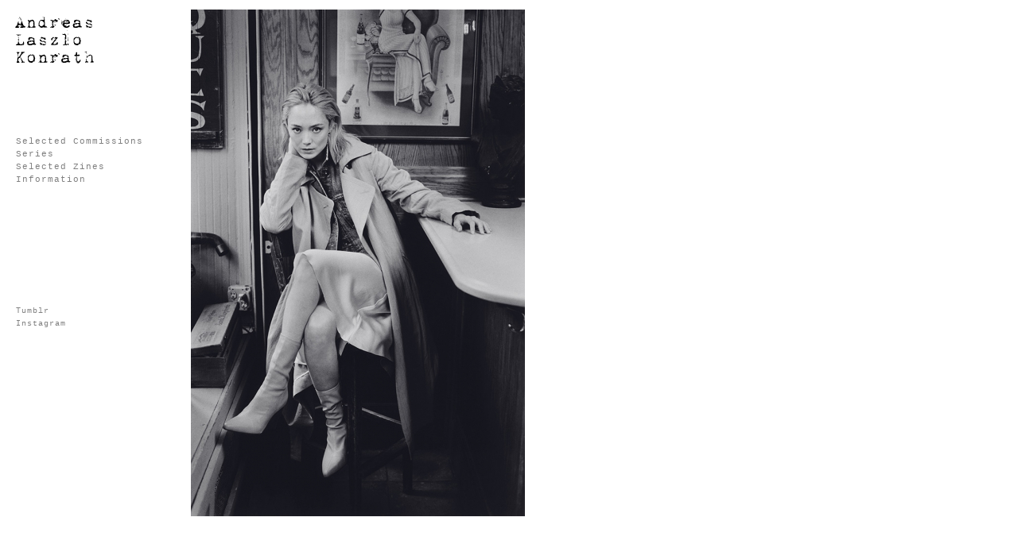

--- FILE ---
content_type: text/html; charset=UTF-8
request_url: https://andreaslaszlokonrath.com/pom-klementieff-for-rag-bone-s-s-2022-3/
body_size: 8663
content:
<!DOCTYPE html>
<html lang="en-US">
<!--<![endif]-->
<head>
  <meta charset="UTF-8" />
  <meta name="viewport" content="width=device-width,initial-scale=1" />
  <title>Andreas Laszlo Konrath</title>

  <link rel="stylesheet" type="text/css" media="all" href="https://andreaslaszlokonrath.com/wp-content/themes/andreaslaszlokonrath/style.css" />

  <!--[if lt IE 9]>
          <script src="https://andreaslaszlokonrath.com/wp-content/themes/andreaslaszlokonrath/script/html5shiv.js"></script>
  <![endif]-->

  <link rel="shortcut icon"  href="https://andreaslaszlokonrath.com/wp-content/themes/andreaslaszlokonrath/favicon.ico" type="image/vnd.microsoft.icon" />	
  <link rel="pingback" href="https://andreaslaszlokonrath.com/xmlrpc.php" />

  <meta name='robots' content='max-image-preview:large' />
<link rel="alternate" title="oEmbed (JSON)" type="application/json+oembed" href="https://andreaslaszlokonrath.com/wp-json/oembed/1.0/embed?url=https%3A%2F%2Fandreaslaszlokonrath.com%2Fpom-klementieff-for-rag-bone-s-s-2022-3%2F" />
<link rel="alternate" title="oEmbed (XML)" type="text/xml+oembed" href="https://andreaslaszlokonrath.com/wp-json/oembed/1.0/embed?url=https%3A%2F%2Fandreaslaszlokonrath.com%2Fpom-klementieff-for-rag-bone-s-s-2022-3%2F&#038;format=xml" />
<style id='wp-img-auto-sizes-contain-inline-css' type='text/css'>
img:is([sizes=auto i],[sizes^="auto," i]){contain-intrinsic-size:3000px 1500px}
/*# sourceURL=wp-img-auto-sizes-contain-inline-css */
</style>
<style id='wp-emoji-styles-inline-css' type='text/css'>

	img.wp-smiley, img.emoji {
		display: inline !important;
		border: none !important;
		box-shadow: none !important;
		height: 1em !important;
		width: 1em !important;
		margin: 0 0.07em !important;
		vertical-align: -0.1em !important;
		background: none !important;
		padding: 0 !important;
	}
/*# sourceURL=wp-emoji-styles-inline-css */
</style>
<style id='wp-block-library-inline-css' type='text/css'>
:root{--wp-block-synced-color:#7a00df;--wp-block-synced-color--rgb:122,0,223;--wp-bound-block-color:var(--wp-block-synced-color);--wp-editor-canvas-background:#ddd;--wp-admin-theme-color:#007cba;--wp-admin-theme-color--rgb:0,124,186;--wp-admin-theme-color-darker-10:#006ba1;--wp-admin-theme-color-darker-10--rgb:0,107,160.5;--wp-admin-theme-color-darker-20:#005a87;--wp-admin-theme-color-darker-20--rgb:0,90,135;--wp-admin-border-width-focus:2px}@media (min-resolution:192dpi){:root{--wp-admin-border-width-focus:1.5px}}.wp-element-button{cursor:pointer}:root .has-very-light-gray-background-color{background-color:#eee}:root .has-very-dark-gray-background-color{background-color:#313131}:root .has-very-light-gray-color{color:#eee}:root .has-very-dark-gray-color{color:#313131}:root .has-vivid-green-cyan-to-vivid-cyan-blue-gradient-background{background:linear-gradient(135deg,#00d084,#0693e3)}:root .has-purple-crush-gradient-background{background:linear-gradient(135deg,#34e2e4,#4721fb 50%,#ab1dfe)}:root .has-hazy-dawn-gradient-background{background:linear-gradient(135deg,#faaca8,#dad0ec)}:root .has-subdued-olive-gradient-background{background:linear-gradient(135deg,#fafae1,#67a671)}:root .has-atomic-cream-gradient-background{background:linear-gradient(135deg,#fdd79a,#004a59)}:root .has-nightshade-gradient-background{background:linear-gradient(135deg,#330968,#31cdcf)}:root .has-midnight-gradient-background{background:linear-gradient(135deg,#020381,#2874fc)}:root{--wp--preset--font-size--normal:16px;--wp--preset--font-size--huge:42px}.has-regular-font-size{font-size:1em}.has-larger-font-size{font-size:2.625em}.has-normal-font-size{font-size:var(--wp--preset--font-size--normal)}.has-huge-font-size{font-size:var(--wp--preset--font-size--huge)}.has-text-align-center{text-align:center}.has-text-align-left{text-align:left}.has-text-align-right{text-align:right}.has-fit-text{white-space:nowrap!important}#end-resizable-editor-section{display:none}.aligncenter{clear:both}.items-justified-left{justify-content:flex-start}.items-justified-center{justify-content:center}.items-justified-right{justify-content:flex-end}.items-justified-space-between{justify-content:space-between}.screen-reader-text{border:0;clip-path:inset(50%);height:1px;margin:-1px;overflow:hidden;padding:0;position:absolute;width:1px;word-wrap:normal!important}.screen-reader-text:focus{background-color:#ddd;clip-path:none;color:#444;display:block;font-size:1em;height:auto;left:5px;line-height:normal;padding:15px 23px 14px;text-decoration:none;top:5px;width:auto;z-index:100000}html :where(.has-border-color){border-style:solid}html :where([style*=border-top-color]){border-top-style:solid}html :where([style*=border-right-color]){border-right-style:solid}html :where([style*=border-bottom-color]){border-bottom-style:solid}html :where([style*=border-left-color]){border-left-style:solid}html :where([style*=border-width]){border-style:solid}html :where([style*=border-top-width]){border-top-style:solid}html :where([style*=border-right-width]){border-right-style:solid}html :where([style*=border-bottom-width]){border-bottom-style:solid}html :where([style*=border-left-width]){border-left-style:solid}html :where(img[class*=wp-image-]){height:auto;max-width:100%}:where(figure){margin:0 0 1em}html :where(.is-position-sticky){--wp-admin--admin-bar--position-offset:var(--wp-admin--admin-bar--height,0px)}@media screen and (max-width:600px){html :where(.is-position-sticky){--wp-admin--admin-bar--position-offset:0px}}

/*# sourceURL=wp-block-library-inline-css */
</style><style id='global-styles-inline-css' type='text/css'>
:root{--wp--preset--aspect-ratio--square: 1;--wp--preset--aspect-ratio--4-3: 4/3;--wp--preset--aspect-ratio--3-4: 3/4;--wp--preset--aspect-ratio--3-2: 3/2;--wp--preset--aspect-ratio--2-3: 2/3;--wp--preset--aspect-ratio--16-9: 16/9;--wp--preset--aspect-ratio--9-16: 9/16;--wp--preset--color--black: #000000;--wp--preset--color--cyan-bluish-gray: #abb8c3;--wp--preset--color--white: #ffffff;--wp--preset--color--pale-pink: #f78da7;--wp--preset--color--vivid-red: #cf2e2e;--wp--preset--color--luminous-vivid-orange: #ff6900;--wp--preset--color--luminous-vivid-amber: #fcb900;--wp--preset--color--light-green-cyan: #7bdcb5;--wp--preset--color--vivid-green-cyan: #00d084;--wp--preset--color--pale-cyan-blue: #8ed1fc;--wp--preset--color--vivid-cyan-blue: #0693e3;--wp--preset--color--vivid-purple: #9b51e0;--wp--preset--gradient--vivid-cyan-blue-to-vivid-purple: linear-gradient(135deg,rgb(6,147,227) 0%,rgb(155,81,224) 100%);--wp--preset--gradient--light-green-cyan-to-vivid-green-cyan: linear-gradient(135deg,rgb(122,220,180) 0%,rgb(0,208,130) 100%);--wp--preset--gradient--luminous-vivid-amber-to-luminous-vivid-orange: linear-gradient(135deg,rgb(252,185,0) 0%,rgb(255,105,0) 100%);--wp--preset--gradient--luminous-vivid-orange-to-vivid-red: linear-gradient(135deg,rgb(255,105,0) 0%,rgb(207,46,46) 100%);--wp--preset--gradient--very-light-gray-to-cyan-bluish-gray: linear-gradient(135deg,rgb(238,238,238) 0%,rgb(169,184,195) 100%);--wp--preset--gradient--cool-to-warm-spectrum: linear-gradient(135deg,rgb(74,234,220) 0%,rgb(151,120,209) 20%,rgb(207,42,186) 40%,rgb(238,44,130) 60%,rgb(251,105,98) 80%,rgb(254,248,76) 100%);--wp--preset--gradient--blush-light-purple: linear-gradient(135deg,rgb(255,206,236) 0%,rgb(152,150,240) 100%);--wp--preset--gradient--blush-bordeaux: linear-gradient(135deg,rgb(254,205,165) 0%,rgb(254,45,45) 50%,rgb(107,0,62) 100%);--wp--preset--gradient--luminous-dusk: linear-gradient(135deg,rgb(255,203,112) 0%,rgb(199,81,192) 50%,rgb(65,88,208) 100%);--wp--preset--gradient--pale-ocean: linear-gradient(135deg,rgb(255,245,203) 0%,rgb(182,227,212) 50%,rgb(51,167,181) 100%);--wp--preset--gradient--electric-grass: linear-gradient(135deg,rgb(202,248,128) 0%,rgb(113,206,126) 100%);--wp--preset--gradient--midnight: linear-gradient(135deg,rgb(2,3,129) 0%,rgb(40,116,252) 100%);--wp--preset--font-size--small: 13px;--wp--preset--font-size--medium: 20px;--wp--preset--font-size--large: 36px;--wp--preset--font-size--x-large: 42px;--wp--preset--spacing--20: 0.44rem;--wp--preset--spacing--30: 0.67rem;--wp--preset--spacing--40: 1rem;--wp--preset--spacing--50: 1.5rem;--wp--preset--spacing--60: 2.25rem;--wp--preset--spacing--70: 3.38rem;--wp--preset--spacing--80: 5.06rem;--wp--preset--shadow--natural: 6px 6px 9px rgba(0, 0, 0, 0.2);--wp--preset--shadow--deep: 12px 12px 50px rgba(0, 0, 0, 0.4);--wp--preset--shadow--sharp: 6px 6px 0px rgba(0, 0, 0, 0.2);--wp--preset--shadow--outlined: 6px 6px 0px -3px rgb(255, 255, 255), 6px 6px rgb(0, 0, 0);--wp--preset--shadow--crisp: 6px 6px 0px rgb(0, 0, 0);}:where(.is-layout-flex){gap: 0.5em;}:where(.is-layout-grid){gap: 0.5em;}body .is-layout-flex{display: flex;}.is-layout-flex{flex-wrap: wrap;align-items: center;}.is-layout-flex > :is(*, div){margin: 0;}body .is-layout-grid{display: grid;}.is-layout-grid > :is(*, div){margin: 0;}:where(.wp-block-columns.is-layout-flex){gap: 2em;}:where(.wp-block-columns.is-layout-grid){gap: 2em;}:where(.wp-block-post-template.is-layout-flex){gap: 1.25em;}:where(.wp-block-post-template.is-layout-grid){gap: 1.25em;}.has-black-color{color: var(--wp--preset--color--black) !important;}.has-cyan-bluish-gray-color{color: var(--wp--preset--color--cyan-bluish-gray) !important;}.has-white-color{color: var(--wp--preset--color--white) !important;}.has-pale-pink-color{color: var(--wp--preset--color--pale-pink) !important;}.has-vivid-red-color{color: var(--wp--preset--color--vivid-red) !important;}.has-luminous-vivid-orange-color{color: var(--wp--preset--color--luminous-vivid-orange) !important;}.has-luminous-vivid-amber-color{color: var(--wp--preset--color--luminous-vivid-amber) !important;}.has-light-green-cyan-color{color: var(--wp--preset--color--light-green-cyan) !important;}.has-vivid-green-cyan-color{color: var(--wp--preset--color--vivid-green-cyan) !important;}.has-pale-cyan-blue-color{color: var(--wp--preset--color--pale-cyan-blue) !important;}.has-vivid-cyan-blue-color{color: var(--wp--preset--color--vivid-cyan-blue) !important;}.has-vivid-purple-color{color: var(--wp--preset--color--vivid-purple) !important;}.has-black-background-color{background-color: var(--wp--preset--color--black) !important;}.has-cyan-bluish-gray-background-color{background-color: var(--wp--preset--color--cyan-bluish-gray) !important;}.has-white-background-color{background-color: var(--wp--preset--color--white) !important;}.has-pale-pink-background-color{background-color: var(--wp--preset--color--pale-pink) !important;}.has-vivid-red-background-color{background-color: var(--wp--preset--color--vivid-red) !important;}.has-luminous-vivid-orange-background-color{background-color: var(--wp--preset--color--luminous-vivid-orange) !important;}.has-luminous-vivid-amber-background-color{background-color: var(--wp--preset--color--luminous-vivid-amber) !important;}.has-light-green-cyan-background-color{background-color: var(--wp--preset--color--light-green-cyan) !important;}.has-vivid-green-cyan-background-color{background-color: var(--wp--preset--color--vivid-green-cyan) !important;}.has-pale-cyan-blue-background-color{background-color: var(--wp--preset--color--pale-cyan-blue) !important;}.has-vivid-cyan-blue-background-color{background-color: var(--wp--preset--color--vivid-cyan-blue) !important;}.has-vivid-purple-background-color{background-color: var(--wp--preset--color--vivid-purple) !important;}.has-black-border-color{border-color: var(--wp--preset--color--black) !important;}.has-cyan-bluish-gray-border-color{border-color: var(--wp--preset--color--cyan-bluish-gray) !important;}.has-white-border-color{border-color: var(--wp--preset--color--white) !important;}.has-pale-pink-border-color{border-color: var(--wp--preset--color--pale-pink) !important;}.has-vivid-red-border-color{border-color: var(--wp--preset--color--vivid-red) !important;}.has-luminous-vivid-orange-border-color{border-color: var(--wp--preset--color--luminous-vivid-orange) !important;}.has-luminous-vivid-amber-border-color{border-color: var(--wp--preset--color--luminous-vivid-amber) !important;}.has-light-green-cyan-border-color{border-color: var(--wp--preset--color--light-green-cyan) !important;}.has-vivid-green-cyan-border-color{border-color: var(--wp--preset--color--vivid-green-cyan) !important;}.has-pale-cyan-blue-border-color{border-color: var(--wp--preset--color--pale-cyan-blue) !important;}.has-vivid-cyan-blue-border-color{border-color: var(--wp--preset--color--vivid-cyan-blue) !important;}.has-vivid-purple-border-color{border-color: var(--wp--preset--color--vivid-purple) !important;}.has-vivid-cyan-blue-to-vivid-purple-gradient-background{background: var(--wp--preset--gradient--vivid-cyan-blue-to-vivid-purple) !important;}.has-light-green-cyan-to-vivid-green-cyan-gradient-background{background: var(--wp--preset--gradient--light-green-cyan-to-vivid-green-cyan) !important;}.has-luminous-vivid-amber-to-luminous-vivid-orange-gradient-background{background: var(--wp--preset--gradient--luminous-vivid-amber-to-luminous-vivid-orange) !important;}.has-luminous-vivid-orange-to-vivid-red-gradient-background{background: var(--wp--preset--gradient--luminous-vivid-orange-to-vivid-red) !important;}.has-very-light-gray-to-cyan-bluish-gray-gradient-background{background: var(--wp--preset--gradient--very-light-gray-to-cyan-bluish-gray) !important;}.has-cool-to-warm-spectrum-gradient-background{background: var(--wp--preset--gradient--cool-to-warm-spectrum) !important;}.has-blush-light-purple-gradient-background{background: var(--wp--preset--gradient--blush-light-purple) !important;}.has-blush-bordeaux-gradient-background{background: var(--wp--preset--gradient--blush-bordeaux) !important;}.has-luminous-dusk-gradient-background{background: var(--wp--preset--gradient--luminous-dusk) !important;}.has-pale-ocean-gradient-background{background: var(--wp--preset--gradient--pale-ocean) !important;}.has-electric-grass-gradient-background{background: var(--wp--preset--gradient--electric-grass) !important;}.has-midnight-gradient-background{background: var(--wp--preset--gradient--midnight) !important;}.has-small-font-size{font-size: var(--wp--preset--font-size--small) !important;}.has-medium-font-size{font-size: var(--wp--preset--font-size--medium) !important;}.has-large-font-size{font-size: var(--wp--preset--font-size--large) !important;}.has-x-large-font-size{font-size: var(--wp--preset--font-size--x-large) !important;}
/*# sourceURL=global-styles-inline-css */
</style>

<style id='classic-theme-styles-inline-css' type='text/css'>
/*! This file is auto-generated */
.wp-block-button__link{color:#fff;background-color:#32373c;border-radius:9999px;box-shadow:none;text-decoration:none;padding:calc(.667em + 2px) calc(1.333em + 2px);font-size:1.125em}.wp-block-file__button{background:#32373c;color:#fff;text-decoration:none}
/*# sourceURL=/wp-includes/css/classic-themes.min.css */
</style>
<link rel="https://api.w.org/" href="https://andreaslaszlokonrath.com/wp-json/" /><link rel="alternate" title="JSON" type="application/json" href="https://andreaslaszlokonrath.com/wp-json/wp/v2/posts/7569" /><link rel="EditURI" type="application/rsd+xml" title="RSD" href="https://andreaslaszlokonrath.com/xmlrpc.php?rsd" />
<meta name="generator" content="WordPress 6.9" />
<link rel="canonical" href="https://andreaslaszlokonrath.com/pom-klementieff-for-rag-bone-s-s-2022-3/" />
<link rel='shortlink' href='https://andreaslaszlokonrath.com/?p=7569' />
</head>

<body>
    <a id="mobile-logo" href="https://andreaslaszlokonrath.com" >
      <img src="https://andreaslaszlokonrath.com/wp-content/themes/andreaslaszlokonrath/img/andreas_laszlo_konrath_iphone.png"  width="315" height="16" alt="Andreas Laszlo Konrath" />
    </a>
  <nav>
    <a id="logo" href="https://andreaslaszlokonrath.com" >
      <img src="https://andreaslaszlokonrath.com/wp-content/themes/andreaslaszlokonrath/img/andreas_laszlo_konrath.png"  width="100" height="60" alt="Andreas Laszlo Konrath" />
    </a>




  <ul id="menu" class="menu"><li id="menu-item-2986" class="menu-item menu-item-type-taxonomy menu-item-object-category current-post-ancestor menu-item-has-children menu-item-2986"><a href="https://andreaslaszlokonrath.com/category/selected-commissions/">Selected Commissions</a>
<ul class="sub-menu">
	<li id="menu-item-97" class="menu-item menu-item-type-taxonomy menu-item-object-category menu-item-has-children menu-item-97"><a href="https://andreaslaszlokonrath.com/category/selected-commissions/various-portraits-2007-2022/">Various Portraits, 2007-2022</a>
	<ul class="sub-menu">
		<li id="menu-item-1554" class="menu-item menu-item-type-taxonomy menu-item-object-category menu-item-1554"><a href="https://andreaslaszlokonrath.com/category/selected-commissions/various-portraits-2007-2022/part-1-studio/">Part 1 [Studio, a–z]</a></li>
		<li id="menu-item-1555" class="menu-item menu-item-type-taxonomy menu-item-object-category menu-item-1555"><a href="https://andreaslaszlokonrath.com/category/selected-commissions/various-portraits-2007-2022/part-2-environment/">Part 2 [Location, a–z]</a></li>
	</ul>
</li>
	<li id="menu-item-3270" class="menu-item menu-item-type-taxonomy menu-item-object-category menu-item-3270"><a href="https://andreaslaszlokonrath.com/category/selected-commissions/various-fashion-2013-2015/">Various Fashion, 2013-2015</a></li>
	<li id="menu-item-6227" class="menu-item menu-item-type-taxonomy menu-item-object-category menu-item-has-children menu-item-6227"><a href="https://andreaslaszlokonrath.com/category/selected-commissions/special-projects-2010-2021/">Special Projects, 2010-2021</a>
	<ul class="sub-menu">
		<li id="menu-item-7340" class="menu-item menu-item-type-taxonomy menu-item-object-category menu-item-7340"><a href="https://andreaslaszlokonrath.com/category/selected-commissions/special-projects-2010-2021/document-journal-x-nike-esc-2021/">Document Journal x Nike ESC, 2021</a></li>
		<li id="menu-item-6797" class="menu-item menu-item-type-taxonomy menu-item-object-category menu-item-6797"><a href="https://andreaslaszlokonrath.com/category/selected-commissions/special-projects-2010-2021/new-york-magazine-relationships-2019/">New York Magazine, Relationships, 2019</a></li>
		<li id="menu-item-6798" class="menu-item menu-item-type-taxonomy menu-item-object-category menu-item-6798"><a href="https://andreaslaszlokonrath.com/category/selected-commissions/special-projects-2010-2021/wsj-magazine-innovators-awards-2019/">WSJ. Magazine, Innovators Awards, 2019</a></li>
		<li id="menu-item-6394" class="menu-item menu-item-type-taxonomy menu-item-object-category menu-item-6394"><a href="https://andreaslaszlokonrath.com/category/selected-commissions/special-projects-2010-2021/document-journal-x-saint-laurent-s-s-2019/">Document Journal x Saint Laurent, S/S 2019</a></li>
		<li id="menu-item-6116" class="menu-item menu-item-type-taxonomy menu-item-object-category menu-item-6116"><a href="https://andreaslaszlokonrath.com/category/selected-commissions/w-magazine-pitchfork-music-festival-2017/">W Magazine, Pitchfork Music Festival, 2017</a></li>
		<li id="menu-item-6032" class="menu-item menu-item-type-taxonomy menu-item-object-category menu-item-6032"><a href="https://andreaslaszlokonrath.com/category/selected-commissions/chanel-metiers-dart-2016/">Chanel Métiers d&#8217;Art, 2016</a></li>
		<li id="menu-item-5532" class="menu-item menu-item-type-taxonomy menu-item-object-category menu-item-5532"><a href="https://andreaslaszlokonrath.com/category/selected-commissions/david-zwirner-books-2014-2016/">David Zwirner Books, 2014-2016</a></li>
		<li id="menu-item-7262" class="menu-item menu-item-type-taxonomy menu-item-object-category menu-item-7262"><a href="https://andreaslaszlokonrath.com/category/selected-commissions/special-projects-2010-2021/new-wave-of-boxers-by-mike-tyson-2014/">New Wave of Boxers by Mike Tyson, 2014</a></li>
		<li id="menu-item-3146" class="menu-item menu-item-type-taxonomy menu-item-object-category menu-item-3146"><a href="https://andreaslaszlokonrath.com/category/selected-commissions/toronto-international-film-festival-2012/">Toronto International Film Festival, 2012</a></li>
		<li id="menu-item-104" class="menu-item menu-item-type-taxonomy menu-item-object-category menu-item-104"><a href="https://andreaslaszlokonrath.com/category/selected-commissions/w-magazine-the-family-issue-2010/">W Magazine, The Family Issue, 2010</a></li>
		<li id="menu-item-98" class="menu-item menu-item-type-taxonomy menu-item-object-category menu-item-has-children menu-item-98"><a href="https://andreaslaszlokonrath.com/category/selected-commissions/new-york-magazine-fashion-special-2010/">New York Magazine, Fall Fashion Special, 2010</a>
		<ul class="sub-menu">
			<li id="menu-item-6663" class="menu-item menu-item-type-taxonomy menu-item-object-category menu-item-6663"><a href="https://andreaslaszlokonrath.com/category/selected-commissions/new-york-magazine-fashion-special-2010/part-1-reportage/">Part 1 [Reportage]</a></li>
			<li id="menu-item-6664" class="menu-item menu-item-type-taxonomy menu-item-object-category menu-item-6664"><a href="https://andreaslaszlokonrath.com/category/selected-commissions/new-york-magazine-fashion-special-2010/part-2-portraits/">Part 2 [Portraits]</a></li>
		</ul>
</li>
	</ul>
</li>
	<li id="menu-item-6228" class="menu-item menu-item-type-taxonomy menu-item-object-category menu-item-has-children menu-item-6228"><a href="https://andreaslaszlokonrath.com/category/selected-commissions/commercial-projects-2014-2022/">Commercial Projects, 2014-2022</a>
	<ul class="sub-menu">
		<li id="menu-item-4717" class="menu-item menu-item-type-taxonomy menu-item-object-category current-post-ancestor menu-item-has-children menu-item-4717"><a href="https://andreaslaszlokonrath.com/category/selected-commissions/rag-bone-2015-2022/">Rag &amp; Bone, 2015-2022</a>
		<ul class="sub-menu">
			<li id="menu-item-7379" class="menu-item menu-item-type-taxonomy menu-item-object-category current-post-ancestor current-menu-parent current-post-parent menu-item-7379"><a href="https://andreaslaszlokonrath.com/category/selected-commissions/rag-bone-2015-2022/s-s-2022/">S/S 2022</a></li>
			<li id="menu-item-7378" class="menu-item menu-item-type-taxonomy menu-item-object-category menu-item-7378"><a href="https://andreaslaszlokonrath.com/category/selected-commissions/rag-bone-2015-2022/forever-new-yorkers-holiday-2020/">Forever New Yorkers, Holiday 2020</a></li>
			<li id="menu-item-4998" class="menu-item menu-item-type-taxonomy menu-item-object-category menu-item-4998"><a href="https://andreaslaszlokonrath.com/category/selected-commissions/rag-bone-2015-2022/the-mens-project-2016/">The Men&#8217;s Project, 2016</a></li>
			<li id="menu-item-4716" class="menu-item menu-item-type-taxonomy menu-item-object-category menu-item-4716"><a href="https://andreaslaszlokonrath.com/category/selected-commissions/rag-bone-2015-2022/fw-2015/">F/W 2015</a></li>
			<li id="menu-item-3621" class="menu-item menu-item-type-taxonomy menu-item-object-category menu-item-3621"><a href="https://andreaslaszlokonrath.com/category/selected-commissions/rag-bone-2015-2022/ss-2015/">S/S 2015</a></li>
		</ul>
</li>
		<li id="menu-item-6244" class="menu-item menu-item-type-taxonomy menu-item-object-category menu-item-6244"><a href="https://andreaslaszlokonrath.com/category/selected-commissions/commercial-projects-2014-2022/duckie-brown-s-s-look-book-2018/">Duckie Brown, S/S Look Book, 2018</a></li>
		<li id="menu-item-6245" class="menu-item menu-item-type-taxonomy menu-item-object-category menu-item-6245"><a href="https://andreaslaszlokonrath.com/category/selected-commissions/commercial-projects-2014-2022/g-star-x-pharrell-williams-2015-2016/">G-Star x Pharrell Williams, 2015-2016</a></li>
		<li id="menu-item-6242" class="menu-item menu-item-type-taxonomy menu-item-object-category menu-item-6242"><a href="https://andreaslaszlokonrath.com/category/selected-commissions/commercial-projects-2014-2022/adidas-originals-x-super-star-2015/">Adidas Originals x Original Superstar, 2015</a></li>
		<li id="menu-item-3530" class="menu-item menu-item-type-taxonomy menu-item-object-category menu-item-3530"><a href="https://andreaslaszlokonrath.com/category/selected-commissions/pierre-balmain-2014-2016/">Pierre Balmain, 2014-2016</a></li>
		<li id="menu-item-81" class="menu-item menu-item-type-taxonomy menu-item-object-category menu-item-81"><a href="https://andreaslaszlokonrath.com/category/tear-sheets-2007-2022/">Tear Sheets, 2007-2022</a></li>
	</ul>
</li>
</ul>
</li>
<li id="menu-item-85" class="menu-item menu-item-type-taxonomy menu-item-object-category menu-item-has-children menu-item-85"><a href="https://andreaslaszlokonrath.com/category/series/">Series</a>
<ul class="sub-menu">
	<li id="menu-item-6666" class="menu-item menu-item-type-taxonomy menu-item-object-category menu-item-6666"><a href="https://andreaslaszlokonrath.com/category/series/tupsu-2011-ongoing/">TUPSU, 2011-Ongoing</a></li>
	<li id="menu-item-3699" class="menu-item menu-item-type-taxonomy menu-item-object-category menu-item-has-children menu-item-3699"><a href="https://andreaslaszlokonrath.com/category/series/anthony-no-name-at-gmail-dot-com-2008-2013/">Anthony No Name At Gmail Dot Com, 2008-2013</a>
	<ul class="sub-menu">
		<li id="menu-item-3703" class="menu-item menu-item-type-taxonomy menu-item-object-category menu-item-3703"><a href="https://andreaslaszlokonrath.com/category/series/anthony-no-name-at-gmail-dot-com-2008-2013/photographs-2008-2013/">Part 1 [Photographs]</a></li>
		<li id="menu-item-3704" class="menu-item menu-item-type-taxonomy menu-item-object-category menu-item-3704"><a href="https://andreaslaszlokonrath.com/category/series/anthony-no-name-at-gmail-dot-com-2008-2013/polaroids-2008-2013/">Part 2 [Polaroids]</a></li>
	</ul>
</li>
	<li id="menu-item-2417" class="menu-item menu-item-type-taxonomy menu-item-object-category menu-item-2417"><a href="https://andreaslaszlokonrath.com/category/series/heavy-days-hypnotic-nights-2010-2012/">Heavy Days &amp; Hypnotic Nights, 2010-2012</a></li>
	<li id="menu-item-96" class="menu-item menu-item-type-taxonomy menu-item-object-category menu-item-96"><a href="https://andreaslaszlokonrath.com/category/series/death-is-the-answer-2011/">Death is the Answer, 2011</a></li>
	<li id="menu-item-94" class="menu-item menu-item-type-taxonomy menu-item-object-category menu-item-94"><a href="https://andreaslaszlokonrath.com/category/series/back-to-mystery-city-2010/">Back to Mystery City, 2010</a></li>
	<li id="menu-item-86" class="menu-item menu-item-type-taxonomy menu-item-object-category menu-item-has-children menu-item-86"><a href="https://andreaslaszlokonrath.com/category/series/early-work-2002-2010/">Early Work, 2002-2010</a>
	<ul class="sub-menu">
		<li id="menu-item-101" class="menu-item menu-item-type-taxonomy menu-item-object-category menu-item-101"><a href="https://andreaslaszlokonrath.com/category/series/early-work-2002-2010/my-generation-2004-2010/">My Generation, 2004-2010</a></li>
		<li id="menu-item-95" class="menu-item menu-item-type-taxonomy menu-item-object-category menu-item-95"><a href="https://andreaslaszlokonrath.com/category/series/early-work-2002-2010/come-friendly-bombs-2009/">Come Friendly Bombs, 2009</a></li>
		<li id="menu-item-100" class="menu-item menu-item-type-taxonomy menu-item-object-category menu-item-100"><a href="https://andreaslaszlokonrath.com/category/series/early-work-2002-2010/joe-2005-2008/">Joe, 2005-2008</a></li>
		<li id="menu-item-91" class="menu-item menu-item-type-taxonomy menu-item-object-category menu-item-91"><a href="https://andreaslaszlokonrath.com/category/series/early-work-2002-2010/made-in-brooklyn-2007/">Made in Brooklyn, 2007</a></li>
		<li id="menu-item-99" class="menu-item menu-item-type-taxonomy menu-item-object-category menu-item-99"><a href="https://andreaslaszlokonrath.com/category/series/early-work-2002-2010/if-the-kids-are-united-2004-2007/">If the Kids are United, 2004-2007</a></li>
		<li id="menu-item-90" class="menu-item menu-item-type-taxonomy menu-item-object-category menu-item-90"><a href="https://andreaslaszlokonrath.com/category/series/early-work-2002-2010/james-2002-2003/">James, 2002-2003</a></li>
	</ul>
</li>
</ul>
</li>
<li id="menu-item-105" class="menu-item menu-item-type-taxonomy menu-item-object-category menu-item-has-children menu-item-105"><a href="https://andreaslaszlokonrath.com/category/selected-zines/">Selected Zines</a>
<ul class="sub-menu">
	<li id="menu-item-5482" class="menu-item menu-item-type-taxonomy menu-item-object-category menu-item-5482"><a href="https://andreaslaszlokonrath.com/category/selected-zines/names-that-have-returned-2016/">Names That Have Returned, 2016</a></li>
	<li id="menu-item-5423" class="menu-item menu-item-type-taxonomy menu-item-object-category menu-item-5423"><a href="https://andreaslaszlokonrath.com/category/selected-zines/iii-primes-2016/">III Primes, 2016</a></li>
	<li id="menu-item-4321" class="menu-item menu-item-type-taxonomy menu-item-object-category menu-item-4321"><a href="https://andreaslaszlokonrath.com/category/selected-zines/anthony-no-name-at-gmail-dot-com-2014-zine/">Anthony No Name At Gmail Dot Com, 2014</a></li>
	<li id="menu-item-4319" class="menu-item menu-item-type-taxonomy menu-item-object-category menu-item-4319"><a href="https://andreaslaszlokonrath.com/category/selected-zines/the-following-is-for-reference-only-2013/">The Following is for Reference Only, 2013</a></li>
	<li id="menu-item-4323" class="menu-item menu-item-type-taxonomy menu-item-object-category menu-item-4323"><a href="https://andreaslaszlokonrath.com/category/selected-zines/graceland-2013/">Graceland, 2013</a></li>
	<li id="menu-item-4324" class="menu-item menu-item-type-taxonomy menu-item-object-category menu-item-4324"><a href="https://andreaslaszlokonrath.com/category/selected-zines/if-the-kids-are-united-2012-zine/">If the Kids are United, 2012</a></li>
	<li id="menu-item-106" class="menu-item menu-item-type-taxonomy menu-item-object-category menu-item-106"><a href="https://andreaslaszlokonrath.com/category/selected-zines/back-to-mystery-city-2011-zine/">Back to Mystery City, 2011</a></li>
	<li id="menu-item-111" class="menu-item menu-item-type-taxonomy menu-item-object-category menu-item-111"><a href="https://andreaslaszlokonrath.com/category/selected-zines/frank-muses-volume-1-2011/">Frank &#8211; Muses Volume 1, 2011</a></li>
	<li id="menu-item-113" class="menu-item menu-item-type-taxonomy menu-item-object-category menu-item-113"><a href="https://andreaslaszlokonrath.com/category/selected-zines/so-alone-i-keep-the-wolves-at-bay-2010/">So Alone I Keep the Wolves at Bay, 2010</a></li>
	<li id="menu-item-109" class="menu-item menu-item-type-taxonomy menu-item-object-category menu-item-109"><a href="https://andreaslaszlokonrath.com/category/selected-zines/a-lady-and-her-barber-2009/">A Lady and Her Barber, 2009</a></li>
	<li id="menu-item-112" class="menu-item menu-item-type-taxonomy menu-item-object-category menu-item-112"><a href="https://andreaslaszlokonrath.com/category/selected-zines/my-generation-2009-zine/">My Generation, 2009</a></li>
	<li id="menu-item-110" class="menu-item menu-item-type-taxonomy menu-item-object-category menu-item-110"><a href="https://andreaslaszlokonrath.com/category/selected-zines/made-in-brooklyn-2009-zine/">Made in Brooklyn, 2009</a></li>
	<li id="menu-item-107" class="menu-item menu-item-type-taxonomy menu-item-object-category menu-item-107"><a href="https://andreaslaszlokonrath.com/category/selected-zines/j-o-e-2009/">J.O.E., 2009</a></li>
</ul>
</li>
<li id="menu-item-77" class="menu-item menu-item-type-post_type menu-item-object-page menu-item-has-children menu-item-77"><a href="https://andreaslaszlokonrath.com/biography/">Information</a>
<ul class="sub-menu">
	<li id="menu-item-73" class="menu-item menu-item-type-post_type menu-item-object-page menu-item-73"><a href="https://andreaslaszlokonrath.com/curriculum-vitae/">Curriculum Vitae</a></li>
	<li id="menu-item-75" class="menu-item menu-item-type-post_type menu-item-object-page menu-item-75"><a href="https://andreaslaszlokonrath.com/biography/">Biography</a></li>
	<li id="menu-item-5938" class="menu-item menu-item-type-post_type menu-item-object-page menu-item-5938"><a href="https://andreaslaszlokonrath.com/artist-statement/">Artist Statement</a></li>
	<li id="menu-item-74" class="menu-item menu-item-type-post_type menu-item-object-page menu-item-74"><a href="https://andreaslaszlokonrath.com/contact/">Contact</a></li>
</ul>
</li>
</ul>
  <ul id="social-networks" class="menu"><li id="menu-item-4772" class="menu-item menu-item-type-custom menu-item-object-custom menu-item-4772"><a target="_blank" href="http://andreaslaszlokonrath.tumblr.com/">Tumblr</a></li>
<li id="menu-item-6231" class="menu-item menu-item-type-custom menu-item-object-custom menu-item-6231"><a target="_blank" href="https://www.instagram.com/andreaslaszlokonrath/">Instagram</a></li>
</ul>
    
   
  </nav><section class="page">
            
        <img class="left" src="https://andreaslaszlokonrath.com/wp-content/themes/andreaslaszlokonrath/timthumb/timthumb.php?w=420&q=100&src=https://andreaslaszlokonrath.com/wp-content/uploads/2023/01/ALK_RagAndBone_PK_08.jpg" width="420" height="auto" />
                  
            
    </section>


            <script type="text/javascript" src="https://andreaslaszlokonrath.com/wp-content/themes/andreaslaszlokonrath/script/jquery.js"></script>
            <script type="text/javascript" src="https://andreaslaszlokonrath.com/wp-content/themes/andreaslaszlokonrath/script/functions.js"></script>
            <script type="speculationrules">
{"prefetch":[{"source":"document","where":{"and":[{"href_matches":"/*"},{"not":{"href_matches":["/wp-*.php","/wp-admin/*","/wp-content/uploads/*","/wp-content/*","/wp-content/plugins/*","/wp-content/themes/andreaslaszlokonrath/*","/*\\?(.+)"]}},{"not":{"selector_matches":"a[rel~=\"nofollow\"]"}},{"not":{"selector_matches":".no-prefetch, .no-prefetch a"}}]},"eagerness":"conservative"}]}
</script>
<script id="wp-emoji-settings" type="application/json">
{"baseUrl":"https://s.w.org/images/core/emoji/17.0.2/72x72/","ext":".png","svgUrl":"https://s.w.org/images/core/emoji/17.0.2/svg/","svgExt":".svg","source":{"concatemoji":"https://andreaslaszlokonrath.com/wp-includes/js/wp-emoji-release.min.js?ver=6.9"}}
</script>
<script type="module">
/* <![CDATA[ */
/*! This file is auto-generated */
const a=JSON.parse(document.getElementById("wp-emoji-settings").textContent),o=(window._wpemojiSettings=a,"wpEmojiSettingsSupports"),s=["flag","emoji"];function i(e){try{var t={supportTests:e,timestamp:(new Date).valueOf()};sessionStorage.setItem(o,JSON.stringify(t))}catch(e){}}function c(e,t,n){e.clearRect(0,0,e.canvas.width,e.canvas.height),e.fillText(t,0,0);t=new Uint32Array(e.getImageData(0,0,e.canvas.width,e.canvas.height).data);e.clearRect(0,0,e.canvas.width,e.canvas.height),e.fillText(n,0,0);const a=new Uint32Array(e.getImageData(0,0,e.canvas.width,e.canvas.height).data);return t.every((e,t)=>e===a[t])}function p(e,t){e.clearRect(0,0,e.canvas.width,e.canvas.height),e.fillText(t,0,0);var n=e.getImageData(16,16,1,1);for(let e=0;e<n.data.length;e++)if(0!==n.data[e])return!1;return!0}function u(e,t,n,a){switch(t){case"flag":return n(e,"\ud83c\udff3\ufe0f\u200d\u26a7\ufe0f","\ud83c\udff3\ufe0f\u200b\u26a7\ufe0f")?!1:!n(e,"\ud83c\udde8\ud83c\uddf6","\ud83c\udde8\u200b\ud83c\uddf6")&&!n(e,"\ud83c\udff4\udb40\udc67\udb40\udc62\udb40\udc65\udb40\udc6e\udb40\udc67\udb40\udc7f","\ud83c\udff4\u200b\udb40\udc67\u200b\udb40\udc62\u200b\udb40\udc65\u200b\udb40\udc6e\u200b\udb40\udc67\u200b\udb40\udc7f");case"emoji":return!a(e,"\ud83e\u1fac8")}return!1}function f(e,t,n,a){let r;const o=(r="undefined"!=typeof WorkerGlobalScope&&self instanceof WorkerGlobalScope?new OffscreenCanvas(300,150):document.createElement("canvas")).getContext("2d",{willReadFrequently:!0}),s=(o.textBaseline="top",o.font="600 32px Arial",{});return e.forEach(e=>{s[e]=t(o,e,n,a)}),s}function r(e){var t=document.createElement("script");t.src=e,t.defer=!0,document.head.appendChild(t)}a.supports={everything:!0,everythingExceptFlag:!0},new Promise(t=>{let n=function(){try{var e=JSON.parse(sessionStorage.getItem(o));if("object"==typeof e&&"number"==typeof e.timestamp&&(new Date).valueOf()<e.timestamp+604800&&"object"==typeof e.supportTests)return e.supportTests}catch(e){}return null}();if(!n){if("undefined"!=typeof Worker&&"undefined"!=typeof OffscreenCanvas&&"undefined"!=typeof URL&&URL.createObjectURL&&"undefined"!=typeof Blob)try{var e="postMessage("+f.toString()+"("+[JSON.stringify(s),u.toString(),c.toString(),p.toString()].join(",")+"));",a=new Blob([e],{type:"text/javascript"});const r=new Worker(URL.createObjectURL(a),{name:"wpTestEmojiSupports"});return void(r.onmessage=e=>{i(n=e.data),r.terminate(),t(n)})}catch(e){}i(n=f(s,u,c,p))}t(n)}).then(e=>{for(const n in e)a.supports[n]=e[n],a.supports.everything=a.supports.everything&&a.supports[n],"flag"!==n&&(a.supports.everythingExceptFlag=a.supports.everythingExceptFlag&&a.supports[n]);var t;a.supports.everythingExceptFlag=a.supports.everythingExceptFlag&&!a.supports.flag,a.supports.everything||((t=a.source||{}).concatemoji?r(t.concatemoji):t.wpemoji&&t.twemoji&&(r(t.twemoji),r(t.wpemoji)))});
//# sourceURL=https://andreaslaszlokonrath.com/wp-includes/js/wp-emoji-loader.min.js
/* ]]> */
</script>
    </body>
</html>


--- FILE ---
content_type: text/css
request_url: https://andreaslaszlokonrath.com/wp-content/themes/andreaslaszlokonrath/style.css
body_size: 16462
content:
/*
Theme Name: Andreas Laszlo Konrath
Author: Andrew Wren / Stefan Ghilan
Version: 1
*/



article, aside, details, figcaption, figure, footer, header, hgroup, nav, section { display: block; }
audio, canvas, video { display: inline-block; *display: inline; *zoom: 1; }
audio:not([controls]) { display: none; }
[hidden] { display: none; }


/* =============================================================================
   Base
   ========================================================================== */

/*
 * 1. Correct text resizing oddly in IE6/7 when body font-size is set using em units
 * 2. Prevent iOS text size adjust on device orientation change, without disabling user zoom: h5bp.com/g
 */

html { font-size: 100%; -webkit-text-size-adjust: 100%; -ms-text-size-adjust: 100%; }

html, button, input, select, textarea { font-family: sans-serif; color: #222; }

body { margin: 0; font-size: 1em; line-height: 1.4; }

/*
 * Remove text-shadow in selection highlight: h5bp.com/i
 * These selection declarations have to be separate
 * Also: hot pink! (or customize the background color to match your design)
 */

::-moz-selection { background: #DDD; color: #fff; text-shadow: none; }
::selection { background: #DDD; color: #fff; text-shadow: none; }


/* =============================================================================
   Links
   ========================================================================== */

a { color: #808080; text-decoration: none; }
a:hover { color: #222; }
a:focus { outline: thin dotted; }

/* Improve readability when focused and hovered in all browsers: h5bp.com/h */
a:hover, a:active { outline: 0; }


/* =============================================================================
   Typography
   ========================================================================== */

abbr[title] { border-bottom: 1px dotted; }

b, strong { font-weight: bold; }

blockquote { margin: 1em 40px; }

dfn { font-style: italic; }

hr { display: block; height: 1px; border: 0; border-top: 1px solid #ccc; margin: 1em 0; padding: 0; }

ins { background: #ff9; color: #000; text-decoration: none; }

mark { background: #ff0; color: #000; font-style: italic; font-weight: bold; }

/* Redeclare monospace font family: h5bp.com/j */
pre, code, kbd, samp { font-family: monospace, serif; _font-family: 'courier new', monospace; font-size: 1em; }

/* Improve readability of pre-formatted text in all browsers */
pre { white-space: pre; white-space: pre-wrap; word-wrap: break-word; }

q { quotes: none; }
q:before, q:after { content: ""; content: none; }

small { font-size: 85%; }

/* Position subscript and superscript content without affecting line-height: h5bp.com/k */
sub, sup { font-size: 75%; line-height: 0; position: relative; vertical-align: baseline; }
sup { top: -0.5em; }
sub { bottom: -0.25em; }


/* =============================================================================
   Lists
   ========================================================================== */

ul, ol { margin: 1em 0; padding: 0 0 0 40px; }
dd { margin: 0 0 0 40px; }
nav ul, nav ol { list-style: none; list-style-image: none; margin: 0; padding: 0; }


/* =============================================================================
   Embedded content
   ========================================================================== */

/*
 * 1. Improve image quality when scaled in IE7: h5bp.com/d
 * 2. Remove the gap between images and borders on image containers: h5bp.com/i/440
 */

img { border: 0; -ms-interpolation-mode: bicubic; vertical-align: middle; }

/*
 * Correct overflow not hidden in IE9
 */

svg:not(:root) { overflow: hidden; }


/* =============================================================================
   Figures
   ========================================================================== */

figure { margin: 0; }


/* =============================================================================
   Forms
   ========================================================================== */

form { margin: 0; }
fieldset { border: 0; margin: 0; padding: 0; }

/* Indicate that 'label' will shift focus to the associated form element */
label { cursor: pointer; }

/*
 * 1. Correct color not inheriting in IE6/7/8/9
 * 2. Correct alignment displayed oddly in IE6/7
 */

legend { border: 0; *margin-left: -7px; padding: 0; white-space: normal; }

/*
 * 1. Correct font-size not inheriting in all browsers
 * 2. Remove margins in FF3/4 S5 Chrome
 * 3. Define consistent vertical alignment display in all browsers
 */

button, input, select, textarea { font-size: 100%; margin: 0; vertical-align: baseline; *vertical-align: middle; }

/*
 * 1. Define line-height as normal to match FF3/4 (set using !important in the UA stylesheet)
 */

button, input { line-height: normal; }

/*
 * 1. Display hand cursor for clickable form elements
 * 2. Allow styling of clickable form elements in iOS
 * 3. Correct inner spacing displayed oddly in IE7 (doesn't effect IE6)
 */

button, input[type="button"], input[type="reset"], input[type="submit"] { cursor: pointer; -webkit-appearance: button; *overflow: visible; }

/*
 * Re-set default cursor for disabled elements
 */

button[disabled], input[disabled] { cursor: default; }

/*
 * Consistent box sizing and appearance
 */

input[type="checkbox"], input[type="radio"] { box-sizing: border-box; padding: 0; *width: 13px; *height: 13px; }
input[type="search"] { -webkit-appearance: textfield; -moz-box-sizing: content-box; -webkit-box-sizing: content-box; box-sizing: content-box; }
input[type="search"]::-webkit-search-decoration, input[type="search"]::-webkit-search-cancel-button { -webkit-appearance: none; }

/*
 * Remove inner padding and border in FF3/4: h5bp.com/l
 */

button::-moz-focus-inner, input::-moz-focus-inner { border: 0; padding: 0; }

/*
 * 1. Remove default vertical scrollbar in IE6/7/8/9
 * 2. Allow only vertical resizing
 */

textarea { overflow: auto; vertical-align: top; resize: vertical; }

/* Colors for form validity */
input:valid, textarea:valid {  }
input:invalid, textarea:invalid { background-color: #f0dddd; }


/* =============================================================================
   Tables
   ========================================================================== */

table { border-collapse: collapse; border-spacing: 0; }
td { vertical-align: top; }


/* =============================================================================
   Chrome Frame Prompt
   ========================================================================== */

.chromeframe { margin: 0.2em 0; background: #ccc; color: black; padding: 0.2em 0; }


/* ==|== primary styles =====================================================
   Author:
   ========================================================================== */


/* ==|== media queries ======================================================
   EXAMPLE Media Query for Responsive Design.
   This example overrides the primary ('mobile first') styles
   Modify as content requires.
   ========================================================================== */

@media only screen and (min-width: 35em) {
  /* Style adjustments for viewports that meet the condition */
}



/* ==|== non-semantic helper classes ========================================
   Please define your styles before this section.
   ========================================================================== */

/* For image replacement */
.ir { display: block; border: 0; text-indent: -999em; overflow: hidden; background-color: transparent; background-repeat: no-repeat; text-align: left; direction: ltr; *line-height: 0; }
.ir br { display: none; }

/* Hide from both screenreaders and browsers: h5bp.com/u */
.hidden { display: none !important; visibility: hidden; }

/* Hide only visually, but have it available for screenreaders: h5bp.com/v */
.visuallyhidden { border: 0; clip: rect(0 0 0 0); height: 1px; margin: -1px; overflow: hidden; padding: 0; position: absolute; width: 1px; }

/* Extends the .visuallyhidden class to allow the element to be focusable when navigated to via the keyboard: h5bp.com/p */
.visuallyhidden.focusable:active, .visuallyhidden.focusable:focus { clip: auto; height: auto; margin: 0; overflow: visible; position: static; width: auto; }

/* Hide visually and from screenreaders, but maintain layout */
.invisible { visibility: hidden; }

/* Contain floats: h5bp.com/q */
.clearfix:before, .clearfix:after { content: ""; display: table; }
.clearfix:after { clear: both; }
.clearfix { *zoom: 1; }



/* ==|== print styles =======================================================
   Print styles.
   Inlined to avoid required HTTP connection: h5bp.com/r
   ========================================================================== */

@media print {
  * { background: transparent !important; color: black !important; box-shadow:none !important; text-shadow: none !important; filter:none !important; -ms-filter: none !important; } /* Black prints faster: h5bp.com/s */
  a, a:visited { text-decoration: underline; }
  a[href]:after { content: " (" attr(href) ")"; }
  abbr[title]:after { content: " (" attr(title) ")"; }
  .ir a:after, a[href^="javascript:"]:after, a[href^="#"]:after { content: ""; }  /* Don't show links for images, or javascript/internal links */
  pre, blockquote { border: 1px solid #999; page-break-inside: avoid; }
  thead { display: table-header-group; } /* h5bp.com/t */
  tr, img { page-break-inside: avoid; }
  img { max-width: 100% !important; }
  @page { margin: 0.5cm; }
  p, h2, h3 { orphans: 3; widows: 3; }
  h2, h3 { page-break-after: avoid; }
}

html{
    height: 100%;
    margin: 0;
    padding: 0;
}

body{
	width: 100%;
    background: #fff;
    padding: 0;
    font-family: "Courier New", Courier, "Lucida Sans Typewriter", "Lucida Typewriter", monospace;
    height: 100%;
    letter-spacing: 1px;
}



#logo{
    margin-left: -2px;
    display: block;
    margin: 0 0 90px -2px;
    padding: 20px 0 0;
}

#mobile-logo{
    display: none;
   
}

nav{
    position: fixed;
    top: 0;
    left: 0;
    width: 190px;
    padding: 0 0px 0 20px;
    min-height: 100%;
}


#social-networks{
    position: static;
    bottom: 250px;
}
#menu{
    padding-bottom: 150px;
}

#menu ul ul{
    padding-left: 15px;
}

#menu > li > ul{
    padding-bottom: 16px;
}

nav li{
    font-size: 11px;
    line-height: 16px;
}

nav li a{
    color: #808080;
    text-decoration: none;
}

nav li a:hover{
    color: #000; 
}

nav li.current-menu-item > a,
nav li.current-menu-parent > a,
nav li.current-menu-ancestor > a{
    color: #000;
}

nav #social-networks li{
    font-size: 10px;
}


section{
    padding-left: 240px;
}

section.full{
    height: 100%;
}


.homepage{
    height: 100%;
    position: relative;
}

.homepage .image-container{
    /*padding: 20px 20px 20px 0;*/
    position: absolute;
    left: 0;
    right: 20px;
    top: 20px;
    bottom: 150px;
/*    background: url('img/block_loader.gif') no-repeat left center;*/
}
.homepage h3 a{
    color: #000;
}
.image-container img{
    max-width: 100%;
    max-height: 100%;
    height: 100%;
    width: auto;
    display: none;
}

.homepage .navigation{
    position: absolute;
    bottom: 82px;
    height: 50px;
/*    bottom: 82px;*/
    
}

.video-container{
    margin-top: 20px;
}

.homepage  .video-nav{
    margin-top: 20px;
    position: static;
}

.index .homepage .navigation p{
    display: none;
}

.homepage h3,
.homepage p,
.navigation h3,
.navigation p{
    margin: 0;
    color: #000;
    font-size: 11px;
    line-height: 16px;
    font-weight: normal;
}

.homepage span{
    margin-right: 20px;
    cursor: pointer;
    -webkit-touch-callout: none;
    -webkit-user-select: none;
    -khtml-user-select: none;
    -moz-user-select: none;
    -ms-user-select: none;
    user-select: none;
}
    
.homepage .number span:hover{
    color: #000;
}

.homepage span:hover{
    color: #808080;
}
.homepage p.number span{
    margin: 0 7px;
    cursor: text;
}

#next,
#prev{
    color: #808080;
}

#next:hover,
#prev:hover{
    color: #000;
}
/*#next, #prev{
    display: block;
    float: left;
}*/




section.page{
    line-height: 20px;
    font-size: 13px;
    width: 560px;
    padding-bottom: 100px;
    padding-top: 12px;
}


h3.underline{
    border-bottom: 1px solid #000;
    font-size: 13px;
    line-height: 20px;
    font-weight: normal;
    margin: 6px 0 0;
    padding: 0 0 2px;
}

section.page p{
    margin-top: 7px;
    margin-bottom: 18px;
}



section.category{
    padding-top: 20px
}




.polaroids{
    width: 345px;
    height: 550px;
    float: left;
    margin-right: 50px;

}
.polaroids h5{
    font-size: 11px;
    line-height: 18px;
    font-weight: normal;
    text-align: center;
    margin: 5px 0 0;

}

.zines{
    width: 420px;
    height: 280px;
    margin: 0 50px 50px 0;
}

.editorials{
    height: 390px;
    width: auto;
    text-align: center;
}

.editorials img{
    border: 1px solid #000;
}

.social-feed{
    width: 100%;
    max-width: 700px;
    text-align: center;
    margin-bottom: 50px;
}

#tumblr_follow{
    position: fixed;
    right: 20px;
    top: 20px;
}
#tumblr_follow:hover{
    opacity: 0.8;
}
.social-feed img{
    width: 100%;
    height: auto;
    margin-bottom: 20px;

}
.social-feed a{
    color: #808080;
}
.social-feed a:hover{
    color: #000;
}
.social-feed div,
.social-feed p,
.social-feed h1,
.social-feed h2,
.social-feed h3,
.social-feed h4,
.social-feed h5,
.social-feed h6{
    font-size: 11px;
    font-family: "Courier New", Courier, monospace;
    padding: 0 20%;
}
/* MENU */

li ul{
    display: none;
}

li.current-menu-item > ul,
li.current-menu-ancestor > ul{
    display: block;
}


p.sign {
    position: fixed;
    background: white;
    bottom: 50px;
    left: 240px;
    right: 0;
    color: black;
    margin: 0;
    font-size: 11px;
}

p.sign a{
    color: #808080;
}
p.sign a:hover{
    color: #000;
}

#loaded-content{
    display: none;
}
.more-posts,
.more-feed{
    padding-left: 240px;
}

@media (max-width: 767px){
    .more-posts {
        padding: 0;
        text-align: center;
    }
    #logo{
        display: none;
    }

    #mobile-logo{
        display: block;
        text-align: center;
        padding: 10px 5% 20px;
        background: white;
        z-index: 999;
    }
    #mobile-logo img{
        max-width: 100%;
        height: auto;
    }
    nav{
        display: none;
        position: relative;
        top: auto;
        padding:0;
        width: 100%;
        min-height: 0;
        left: auto;
        text-align: center;
        overflow: hidden;
    }
    nav li {
    font-size: 12px;
    line-height: 20px;
    }
    section{
        padding: 0;
        height: 100%;
        width: 100%;
    }

    section.full{
        position: absolute;
        top: 50px;
        height: auto;
        bottom: 0;
        left: 0;
        right: 0;
    }
    .homepage .navigation{
        position: absolute;
        bottom: 5px;
        width: 100%;
        height: auto;
        text-align: center;
    }
    .homepage .navigation p.number{
        display: none;
    }
    .homepage .navigation p span{
        margin: 0 15px;
    }
    .homepage .image-container{
        left: 10px;
        right: 10px;
        top: 0px;
        bottom: 50px;
        text-align: center;
    }
    .image-container img{
        position: static;
    }
    #menu{
        position: relative;
        padding-bottom: 20px;
        width: 100%;
    }
    #social-networks{
        position: relative;
        bottom: 0;
    }

    section.page{
        height: auto;
        width: auto;
        padding: 10px 30px 40px;
    }

    section.category{
        text-align:center;
        padding-top: 0;
    }

    .polaroids{
        float: none;
        display: inline-block;
        margin: 10px 25px;
        height:auto;
    }

    p.sign{
        position: static;
        top: auto;
        bottom: auto;
        right: auto;
        padding-top: 20px;
    }

    #tumblr_follow{
        top: 50px;
    }

    .video-container{
        margin: 0;
    }

    .video-container iframe,
    .page iframe{
        padding-top: 10px;
        margin: 0 auto;
        display: block;
    }
    div.navigation{
        text-align: center;
    }
}
    

@media (max-width:430px){
    .polaroids{
        width: auto;
    }
    .polaroids img{
        max-width: 100%;
        max-height: 100%;
        height: auto;
        width: auto;
    }

}

--- FILE ---
content_type: text/javascript
request_url: https://andreaslaszlokonrath.com/wp-content/themes/andreaslaszlokonrath/script/functions.js
body_size: 19980
content:
$(document).ready(function(){

    // Tumblr open new window
  
    $('.social-feed a').each(function(){
        $(this).attr('target','_blank');
    })

    function HomeSlider( slides, index, timer){

        var self = this;

        this.slides = slides;
        this.current_index = index;
        this.max_index = slides.length;
        this.container = $('.image-container');
        this.isSliding = 0;
        this.timer = timer;
        this.timer_slide = 3000;
        this.t = null;


        this.startTouchX = 0;
        this.lastTouchMoveX = 0;
        this.endTouchX = 0;
        this.difTouchX = 0;

        this.startTouchY = 0;
        this.lastTouchMoveY = 0;
        this.endTouchY = 0;
        this.difTouchY = 0;




        this.prev_item = function(){
            if(self.isSliding == 0){
                self.current_index = self.current_index - 1;
                if(self.current_index < 0 ){
                    self.current_index = self.max_index - 1;
                }
                
                self.changeIndex(self.current_index);
            }
        }

        this.next_item = function(){
            if(self.isSliding == 0){
                self.current_index = self.current_index + 1;
                if(self.current_index >= self.max_index ){
                        self.current_index = 0;
                }
                self.changeIndex(self.current_index);
            }
        }


        this.changeIndex = function( imageIndex ){

            self.isSliding = 1;
            self.current_index = imageIndex;
            
            if(self.timer == true){
                window.clearTimeout(self.t);
                self.t = window.setInterval(self.next_item, self.timer_slide);   
            }
            
            $('.image-container img').fadeOut('300',function(){

                if (window.history && window.history.pushState){
                    window.history.pushState(null,null, root+(imageIndex+1)+'/');
                }
                $('.image-container img').attr('src', self.slides[imageIndex].thumb);
                
                // console.log(self.slides);
                // console.log(self.slides[imageIndex]);
                var title = self.slides[imageIndex].title;
                if(self.slides[imageIndex].link){
                    $('.image-container a').attr('href', self.slides[imageIndex].link);
                    title = '<a href="'+self.slides[imageIndex].link+'">'+title+'</a>';
                }
                $('.homepage h3').html(title);
                $('p.number').html((imageIndex+1)+' <span>of</span> '+self.max_index);

                $('.image-container').imagesLoaded(function(){
                    self.resizeContainer();
                    var img = $('.image-container img');

                    $('.image-container').height( img.height() );
                   
                    img.fadeIn(300);
                    self.isSliding = 0;
                })
            })
           
        }


        this.resizeContainer = function(){

            $('.image-container').imagesLoaded(function(){
                var image_container =  $('.image-container');
                var image = $('.image-container img');
                image_container.attr('style','');

                var hole_container = $('.homepage');
                var contHeight = image_container.height() //- 170;
                var contWidth = image_container.width();
                image_container.height(contHeight);
                image_container.width(contWidth);

                var newImg = new Image();
                newImg.src = image.attr("src");
                var imgHeight = newImg.height;
                var imgWidth = newImg.width;

                var container_ratio = contWidth/contHeight;
                var image_ratio = imgWidth / imgHeight;

                if(container_ratio > image_ratio){

                    image.height('100%');
                    image.width('auto');
                }
                else{
                    image.height('auto');
                    image.width('100%');
                }

            })

        }


        $(window).resize(function(){
            self.resizeContainer();
        })

         $('#next').click(function(){
            self.next_item();
        })

        $('#prev').click(function(){
            self.prev_item();           
        })

        $('.image-container').on('click', 'img',function(){
            self.next_item();
        })


        this.initEvents = function(){

            if(self.timer == true){
                window.clearTimeout(self.t);
                self.t = window.setInterval(self.next_item, self.timer_slide);   
            }

            $(document).on('mousedown','img', function(ev){
                        ev.preventDefault();    
                })

            $(document).on('keydown',function(ev){

                switch(ev.keyCode){
                    case 37:
                        self.prev_item();ev.preventDefault();
                        break;
                 
                    case 39:
                        self.next_item();ev.preventDefault();
                        break;
                    
                    default:
                        break;
                }
            })

            // if(!('ontouchstart' in window)){
            //     self.container.on('mousedown', function(ev){
            //         self.pointStart(ev, ev.clientX, ev.clientY);
            //     })

            //     self.container.on('mousemove', function(ev){
            //         self.pointMove(ev, ev.clientX, ev.clientY);
            //     })
            
            //     $('#portfolio, #header').on('mouseup', function(ev){
            //         ev.stopPropagation();
            //         self.pointEnd(ev);
            //     })
            //     $(document).on('mouseup', function(ev){
            //         self.pointEnd(ev);
            //     })
            // }
            self.container.on('touchstart', function(ev){
                if( ev.originalEvent.touches.length == 1){
                    self.pointStart(ev, ev.originalEvent.targetTouches[0].pageX, ev.originalEvent.targetTouches[0].pageY);
                }
            })

            self.container.on('touchmove', function(ev){
                if( ev.originalEvent.touches.length == 1){
                    self.pointMove(ev, ev.originalEvent.targetTouches[0].pageX, ev.originalEvent.targetTouches[0].pageY);
                }
            })

            self.container.on('touchend', function(ev){
                self.pointEnd(ev);

            })
        }



        this.pointStart = function(ev, x, y){

            self.startTouchX = x;
            self.lastTouchMoveX = self.startTouchX;
            self.difTouchX = self.startTouchX;
        }

        this.pointMove = function(ev, x, y){
            
                ev.preventDefault();
                self.difTouchX = self.lastTouchMoveX;
                self.lastTouchMoveX = x;
        }

        this.pointEnd = function(ev){
            
                var difX = self.difTouchX - self.lastTouchMoveX;
                    
                if(difX < 0){
                    self.prev_item();
                }
                if(difX > 0){
                    self.next_item();
                }
           
        }

        this.start = function(ev){
            if( self.timer == true ){

            }
        }

        this.resizeContainer();
        this.initEvents();
        $('.image-container img').fadeIn(300);
        this.start();

      
    }

    if (typeof(homepage_posts) != 'undefined') {
        var is_timer = false;
        if (typeof(timer) != 'undefined'){
            is_timer = timer
        }
        if(homepage_posts.length > 0){
            var slider = new HomeSlider( homepage_posts, current_index, is_timer );
        }
    }









// VIMEO SLIDER



 function VimeoSlider( slides, index){

        var self = this;

        this.slides = slides;
        this.current_index = index;
        this.max_index = slides.length;
        this.next = $('#next');
        this.prev = $('#prev');
        this.container = $('.image-container');
        this.isSliding = 0;


        $('#next').click(function(){
            self.next();
        })

        $('#prev').click(function(){
            self.prev();            
        })


        this.prev = function(){
            if(self.isSliding == 0){
                self.current_index = self.current_index - 1;
                if(self.current_index < 0 ){
                    self.current_index = self.max_index - 1;
                }
                
                self.changeIndex(self.current_index, -1);
            }
        }

        this.next = function(){
            if(self.isSliding == 0){
                self.current_index = self.current_index + 1;
                if(self.current_index >= self.max_index ){
                        self.current_index = 0;
                }

                self.changeIndex(self.current_index, 1);
            }
        }


        this.changeIndex = function( imageIndex, from_left ){

            self.isSliding = 1;
            self.current_index = imageIndex;

            if(self.timer == true){
                window.clearTimeout(self.t);
                self.t = window.setInterval(self.next, self.timer_slide);   
            }
            
            $('.video-container').fadeOut('300',function(){

                if (window.history && window.history.pushState){
                    window.history.pushState(null,null, root+'paged='+(imageIndex+1));
                }

                var vimeo_iframe = '<iframe src="http://player.vimeo.com/video/'+self.slides[imageIndex].vimeo_id+'" width="100%" height="100%" frameborder="0" webkitAllowFullScreen mozallowfullscreen allowFullScreen></iframe>';

                $('.video-container').html(vimeo_iframe);

                $('.homepage h3').html(self.slides[imageIndex].title);

                $('p.number').html((imageIndex+1)+' <span>of</span> '+self.max_index);

                self.resizeContainer();
                $('.video-container').fadeIn('300');
                self.isSliding = 0;
              
            })
           
        }


        // this.resizeContainer = function(){
        //     $('.video-container').imagesLoaded(function(){
        //         var video_container =  $('.video-container');
        //         var video = $('.image-container > iframe');
        //         video_container.attr('style','');

        //         contHeight = image_container.height();
        //         contWidth = image_container.width();
               
        //         if(contHeight > 700){
        //             contHeight = 700;
        //         }
        //         image_container.height(contHeight);
        //         image_container.width(contWidth);

        //         var container_ratio = contWidth/contHeight;
        //         var video_ratio = 4 / 3;

        //         if(container_ratio > video_ratio){

        //             video.height(contHeight);
        //             video.width(contHeight * video_ratio);
        //         }
        //         else{
        //             var height = contWidth / video_ratio;
        //              if(height > 700){
        //                 height = 700;
        //                 contWidth = height * 4 / 3;
        //             }
        //             video.height(height);
        //             video.width(contWidth);
        //         }
        //     })
        // }

         this.resizeContainer = function(){
            $('.video-container').imagesLoaded(function(){


                var iframe_vimeo = $('.video-container iframe');

                 if(iframe_vimeo.length > 0 ){
                     var window_width = $(window).width();
                     var window_height = $(window).height();

                     var ratio = 0.6;
                     var video_ratio = 4 / 3;

                     

                         iframe_height = window_height * ratio;
                         if(iframe_height > 700){
                            iframe_height = 700;
                         }

                         iframe_width = iframe_height * 4 /3;

                         if(iframe_width > window_width - 60){
                            iframe_width = window_width - 60;
                            iframe_height = iframe_width * 3 / 4;
                            if(iframe_height > 700){
                               iframe_height = 700;
                               iframe_width = iframe_height * 4 /3;
                             }
                         }

                         iframe_vimeo.height(iframe_height);
                         iframe_vimeo.width(iframe_width);

                     
                 }


               
            })
        }

        $(window).resize(function(){
            self.resizeContainer();
        })




        this.initEvents = function(){

            $(document).on('keydown',function(ev){

                switch(ev.keyCode){
                    case 37:
                        self.prev();ev.preventDefault();
                        break;
                 
                    case 39:
                        self.next();ev.preventDefault();
                        break;
                    
                    default:
                        break;
                }
            })
        }

        this.resizeContainer();

        this.initEvents();

    }

    if (typeof(vimeo_posts) != 'undefined') {
     
        if(vimeo_posts.length > 0){
            var vimeo_slider = new VimeoSlider( vimeo_posts, current_index );
        }
    }


    $('#menu a').click(function(ev){

            var ul_el = $(this).siblings('ul');
       
            if( ul_el.length > 0 ){
                ev.preventDefault();
                if(ul_el.css('display') == 'block'){
                    ul_el.slideUp('1000');
                }
                else{
                    ul_el.slideDown('1000');

                }
            }
        })



    $('#mobile-logo').click(function(ev){
            ev.preventDefault();
            var nav = $('nav');
            var section = $('section');
            var other_elements = $('.more-posts');
            if(nav.css('display') == 'block'){
                nav.fadeOut(300, function(){
                    section.fadeIn(300);
                    other_elements.fadeIn(300);
                })
            }
            else{
                other_elements.fadeOut(300);
                section.fadeOut(300, function(){
                    nav.fadeIn(300);
                })
            }
     })

     $(window).resize(function(){

        var section = $('section');
        var nav = $('nav');
        var window_width =$(window).width()
        if(window_width >= 769){
            nav.css('display', 'block');
        }
        if(window_width < 768){
              if(section.css('display') == 'block'){
                    nav.css('display', 'none');
              }
              else{
                nav.css('display', 'block');
              }
        }
     })




     function resize_iframePage (){
         var iframe_vimeo = $('.page iframe');

         if(iframe_vimeo.length > 0 ){
             var window_width = $(window).width();
             var window_height = $(window).height();

             var ratio = 0.6;
             var video_ratio = 4 / 3;


                 iframe_height = window_height * ratio;
                 if(iframe_height > 700){
                    iframe_height = 700;
                 }

                 iframe_width = iframe_height * 4 /3;

                 if(iframe_width > window_width - 60){
                    iframe_width = window_width - 60;
                    iframe_height = iframe_width * 3 / 4;
                    if(iframe_height > 700){
                        iframe_height = 700;
                       iframe_width = iframe_height * 4 /3;
                     }
                 }

                 iframe_vimeo.height(iframe_height);
                 iframe_vimeo.width(iframe_width);

             
         }
     }

     function resize_iframeNews ( iframe_vimeo ){
         var iframe_vimeo = $('.social-feed iframe');

         if(iframe_vimeo.length > 0 ){
            var iframe_width = iframe_vimeo.first().closest('.social-feed').width(); 
            var iframe_height = iframe_width * 9 / 16;

            iframe_vimeo.height(iframe_height);
            iframe_vimeo.width(iframe_width); 
         }
     }

     $(window).resize(function(){
        resize_iframePage();
        resize_iframeNews( $('.social-feed iframe') );
     })
    resize_iframeNews( $('.social-feed iframe') );
    resize_iframePage();
    


   



    var killMore = false;



    $('.photo-container').on('click', '.more-posts a', function(ev){
            
            ev.preventDefault();
            
            if(killMore == false){
                killMore = true;
                
                var self = $(this);
                self.animate({
                    opacity: 0
                }, 300);

                var request_url = self.attr('href');
                
                $('.more-posts').remove();
              
                $('#loaded-content').load(request_url + ' div.photo-container', function(data, textStatus, XMLHttpRequest) {
                    if(textStatus == 'error'){
                        
                    }
                    else{
                       // $('#loaded-content').imagesLoaded(function(){

                            var new_elements = $('#loaded-content .post');
                            //new_elements.css('opacity', 0).addClass('new-items');
                           new_elements.addClass('new-items');
                            $('section').append( new_elements );
                            var time = 0;
                            var timeout = 200;
                             
                            $('section .new-items').each(function(){
                                // var post = $(this);
                                //  post.delay(time).animate({
                                //             opacity: 1
                                //     },400,'easeInOutCubic')
                                time = time + timeout;

                            })


                            var load_more = $('#loaded-content .more-posts');
                            load_more.hide();
                            $('div.photo-container').append(load_more);

                            $('div.photo-container .more-posts').fadeIn(300);
                         
                            $('#loaded-content').html('');



                            resize_iframeNews( $('.new-items iframe') );


                            $('section.category .new-items').removeClass('new-items');
                            //$('section.category .new-items').removeClass('new-items');

                            $('.social-feed a').each(function(){
                                $(this).attr('target','_blank');
                            })

                            killMore = false;
  
                       // });
                    }
                })
            }
       })


    

         $(window).scroll(function() {   
            var load_button = $('.photo-container .more-posts a');
            var bottom_position = $(document).height() - ( $(window).scrollTop() + $(window).height() );

            if( bottom_position < 4000 ){
               
                load_button.trigger('click');
            }
           
        });  


        var load_button = $('.photo-container .more-posts a');
        if(load_button.length > 0){
           
                load_button.trigger('click');
            
        }

  


})